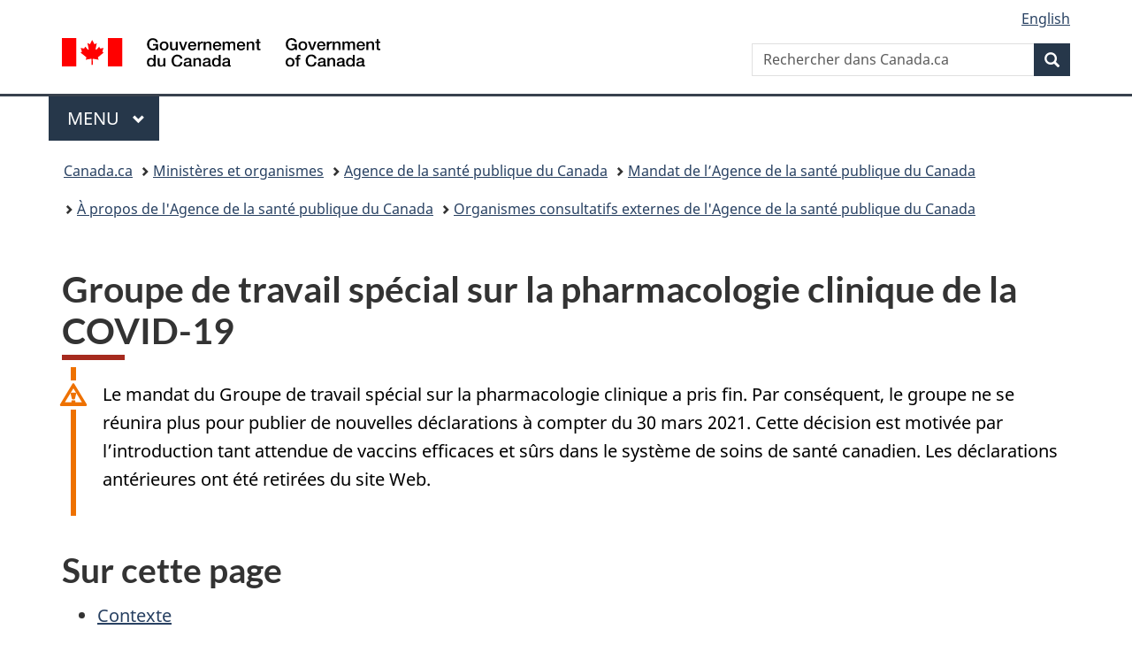

--- FILE ---
content_type: text/html;charset=utf-8
request_url: https://www.canada.ca/fr/sante-publique/organisation/mandat/a-propos-agence/organismes-consultatifs-externes/covid-19-groupe-travail-special-pharmacologie-clinque.html
body_size: 8205
content:
<!doctype html>


<html class="no-js" dir="ltr" lang="fr" xmlns="http://www.w3.org/1999/xhtml">

<head prefix="og: http://ogp.me/ns#">
    
<meta http-equiv="X-UA-Compatible" content="IE=edge"/>
<meta charset="utf-8"/>
<title>Groupe de travail sur la pharmacologie clinique de la COVID-19 - Canada.ca</title>
<meta content="width=device-width,initial-scale=1" name="viewport"/>


	<link rel="schema.dcterms" href="http://purl.org/dc/terms/"/>
	<link rel="canonical" href="https://www.canada.ca/fr/sante-publique/organisation/mandat/a-propos-agence/organismes-consultatifs-externes/covid-19-groupe-travail-special-pharmacologie-clinque.html"/>
    <link rel="alternate" hreflang="fr" href="https://www.canada.ca/fr/sante-publique/organisation/mandat/a-propos-agence/organismes-consultatifs-externes/covid-19-groupe-travail-special-pharmacologie-clinque.html"/>
	
        <link rel="alternate" hreflang="en" href="https://www.canada.ca/en/public-health/corporate/mandate/about-agency/external-advisory-bodies/list/covid-19-clinical-pharmacology-task-group.html"/>
	
	
		<meta name="description" content="Il y a un besoin sans précédent de synthèse des preuves afin de fournir des conseils pour informer les professionnels de la santé sur l'utilisation des produits pharmaceutiques pour le traitement ou la chimioprophylaxie du COVID-19. Le GTPC a été convoqué par l'Agence de la santé publique du Canada en réponse à ce besoin."/>
	
	
		<meta name="keywords" content="COVID-19, gtcpc, groupe de travail, produits pharmaceutiques, traitement, aspc, experts, pandémie, recommandations"/>
	
	
		<meta name="author" content="Agence de la santé publique du Canada"/>
	
	
		<meta name="dcterms.title" content="Groupe de travail sur la pharmacologie clinique de la COVID-19"/>
	
	
		<meta name="dcterms.description" content="Il y a un besoin sans précédent de synthèse des preuves afin de fournir des conseils pour informer les professionnels de la santé sur l'utilisation des produits pharmaceutiques pour le traitement ou la chimioprophylaxie du COVID-19. Le GTPC a été convoqué par l'Agence de la santé publique du Canada en réponse à ce besoin."/>
	
	
		<meta name="dcterms.creator" content="Agence de la santé publique du Canada"/>
	
	
	
		<meta name="dcterms.language" title="ISO639-2/T" content="fra"/>
	
	
	
		<meta name="dcterms.issued" title="W3CDTF" content="2020-11-18"/>
	
	
		<meta name="dcterms.modified" title="W3CDTF" content="2021-06-15"/>
	
	
	
		<meta name="dcterms.spatial" content="Canada"/>
	
	
		<meta name="dcterms.type" content="description de programme"/>
	
	
	
	
	
		<meta name="dcterms.identifier" content="Agence_de_la_santé_publique_du_Canada"/>
	
	
	
        



	<meta prefix="fb: https://www.facebook.com/2008/fbml" property="fb:pages" content="378967748836213, 160339344047502, 184605778338568, 237796269600506, 10860597051, 14498271095, 209857686718, 160504807323251, 111156792247197, 113429762015861, 502566449790031, 312292485564363, 1471831713076413, 22724568071, 17294463927, 1442463402719857, 247990812241506, 730097607131117, 1142481292546228, 1765602380419601, 131514060764735, 307780276294187, 427238637642566, 525934210910141, 1016214671785090, 192657607776229, 586856208161152, 1146080748799944, 408143085978521, 490290084411688, 163828286987751, 565688503775086, 460123390028, 318424514044, 632493333805962, 370233926766473, 173004244677, 1562729973959056, 362400293941960, 769857139754987, 167891083224996, 466882737009651, 126404198009505, 135409166525475, 664638680273646, 169011506491295, 217171551640146, 182842831756930, 1464645710444681, 218822426028, 218740415905, 123326971154939, 125058490980757, 1062292210514762, 1768389106741505, 310939332270090, 285960408117397, 985916134909087, 655533774808209, 1522633664630497, 686814348097821, 230798677012118, 320520588000085, 103201203106202, 273375356172196, 61263506236, 353102841161, 1061339807224729, 1090791104267764, 395867780593657, 1597876400459657, 388427768185631, 937815283021844, 207409132619743, 1952090675003143, 206529629372368, 218566908564369, 175257766291975, 118472908172897, 767088219985590, 478573952173735, 465264530180856, 317418191615817, 428040827230778, 222493134493922, 196833853688656, 194633827256676, 252002641498535, 398018420213195, 265626156847421, 202442683196210, 384350631577399, 385499078129720, 178433945604162, 398240836869162, 326182960762584, 354672164565195, 375081249171867, 333050716732105, 118996871563050, 240349086055056, 119579301504003, 185184131584797, 333647780005544, 306255172770146, 369589566399283, 117461228379000, 349774478396157, 201995959908210, 307017162692056, 145928592172074, 122656527842056">


	


    


	<script src="//assets.adobedtm.com/be5dfd287373/abb618326704/launch-3eac5e076135.min.js"></script>










<link rel="stylesheet" href="https://use.fontawesome.com/releases/v5.15.4/css/all.css" integrity="sha256-mUZM63G8m73Mcidfrv5E+Y61y7a12O5mW4ezU3bxqW4=" crossorigin="anonymous"/>
<script blocking="render" src="/etc/designs/canada/wet-boew/js/gcdsloader.min.js"></script>
<link rel="stylesheet" href="/etc/designs/canada/wet-boew/css/theme.min.css"/>
<link href="/etc/designs/canada/wet-boew/assets/favicon.ico" rel="icon" type="image/x-icon"/>
<noscript><link rel="stylesheet" href="/etc/designs/canada/wet-boew/css/noscript.min.css"/></noscript>







                              <script>!function(a){var e="https://s.go-mpulse.net/boomerang/",t="addEventListener";if("False"=="True")a.BOOMR_config=a.BOOMR_config||{},a.BOOMR_config.PageParams=a.BOOMR_config.PageParams||{},a.BOOMR_config.PageParams.pci=!0,e="https://s2.go-mpulse.net/boomerang/";if(window.BOOMR_API_key="KBFUZ-C9D7G-RB8SX-GRGEN-HGMC9",function(){function n(e){a.BOOMR_onload=e&&e.timeStamp||(new Date).getTime()}if(!a.BOOMR||!a.BOOMR.version&&!a.BOOMR.snippetExecuted){a.BOOMR=a.BOOMR||{},a.BOOMR.snippetExecuted=!0;var i,_,o,r=document.createElement("iframe");if(a[t])a[t]("load",n,!1);else if(a.attachEvent)a.attachEvent("onload",n);r.src="javascript:void(0)",r.title="",r.role="presentation",(r.frameElement||r).style.cssText="width:0;height:0;border:0;display:none;",o=document.getElementsByTagName("script")[0],o.parentNode.insertBefore(r,o);try{_=r.contentWindow.document}catch(O){i=document.domain,r.src="javascript:var d=document.open();d.domain='"+i+"';void(0);",_=r.contentWindow.document}_.open()._l=function(){var a=this.createElement("script");if(i)this.domain=i;a.id="boomr-if-as",a.src=e+"KBFUZ-C9D7G-RB8SX-GRGEN-HGMC9",BOOMR_lstart=(new Date).getTime(),this.body.appendChild(a)},_.write("<bo"+'dy onload="document._l();">'),_.close()}}(),"".length>0)if(a&&"performance"in a&&a.performance&&"function"==typeof a.performance.setResourceTimingBufferSize)a.performance.setResourceTimingBufferSize();!function(){if(BOOMR=a.BOOMR||{},BOOMR.plugins=BOOMR.plugins||{},!BOOMR.plugins.AK){var e=""=="true"?1:0,t="",n="amh4loicc2txg2l2hioq-f-cca8c27e1-clientnsv4-s.akamaihd.net",i="false"=="true"?2:1,_={"ak.v":"39","ak.cp":"780901","ak.ai":parseInt("231651",10),"ak.ol":"0","ak.cr":8,"ak.ipv":4,"ak.proto":"h2","ak.rid":"67298502","ak.r":51208,"ak.a2":e,"ak.m":"dscb","ak.n":"essl","ak.bpcip":"3.15.197.0","ak.cport":49332,"ak.gh":"23.209.83.15","ak.quicv":"","ak.tlsv":"tls1.3","ak.0rtt":"","ak.0rtt.ed":"","ak.csrc":"-","ak.acc":"","ak.t":"1769617949","ak.ak":"hOBiQwZUYzCg5VSAfCLimQ==[base64]/gZy5iNmWYHiIGWwgX6wkGVQsEIfiXp9bz3I6PZHWT9295Tl4G1TCgF57sW5LSxIxwIxfON4LfIuXXPaXwKMMlnwt6DAhvJCQqJ1z+ldNc1RnecfRjiyCKAIXpX1mdlV/+pIVmkaRQAIdg1pQRBbLyGIlYgbgumTvV2Vd8va8AhrOXQW7dfr/kTwYrOWM7oAGvmvaomxQtAi4Y=","ak.pv":"822","ak.dpoabenc":"","ak.tf":i};if(""!==t)_["ak.ruds"]=t;var o={i:!1,av:function(e){var t="http.initiator";if(e&&(!e[t]||"spa_hard"===e[t]))_["ak.feo"]=void 0!==a.aFeoApplied?1:0,BOOMR.addVar(_)},rv:function(){var a=["ak.bpcip","ak.cport","ak.cr","ak.csrc","ak.gh","ak.ipv","ak.m","ak.n","ak.ol","ak.proto","ak.quicv","ak.tlsv","ak.0rtt","ak.0rtt.ed","ak.r","ak.acc","ak.t","ak.tf"];BOOMR.removeVar(a)}};BOOMR.plugins.AK={akVars:_,akDNSPreFetchDomain:n,init:function(){if(!o.i){var a=BOOMR.subscribe;a("before_beacon",o.av,null,null),a("onbeacon",o.rv,null,null),o.i=!0}return this},is_complete:function(){return!0}}}}()}(window);</script></head>

<body vocab="http://schema.org/" typeof="WebPage" resource="#wb-webpage" class="">

    




    
        
        
        <div class="newpar new section">

</div>

    
        
        
        <div class="par iparys_inherited">

    
    
    
    
        
        
        <div class="global-header"><nav><ul id="wb-tphp">
	<li class="wb-slc"><a class="wb-sl" href="#wb-cont">Passer au contenu principal</a></li>
	<li class="wb-slc"><a class="wb-sl" href="#wb-info">Passer à « Au sujet du gouvernement »</a></li>
	
</ul></nav>

<header>
	<div id="wb-bnr" class="container">
		<div class="row">
			
			<section id="wb-lng" class="col-xs-3 col-sm-12 pull-right text-right">
    <h2 class="wb-inv">Sélection de la langue</h2>
    <div class="row">
        <div class="col-md-12">
            <ul class="list-inline mrgn-bttm-0">
                <li>
                    <a lang="en" href="/en/public-health/corporate/mandate/about-agency/external-advisory-bodies/list/covid-19-clinical-pharmacology-task-group.html">
                        
                        
                            <span class="hidden-xs" translate="no">English</span>
                            <abbr title="English" class="visible-xs h3 mrgn-tp-sm mrgn-bttm-0 text-uppercase" translate="no">en</abbr>
                        
                    </a>
                </li>
                
                
            </ul>
        </div>
    </div>
</section>
				<div class="brand col-xs-9 col-sm-5 col-md-4" property="publisher" resource="#wb-publisher" typeof="GovernmentOrganization">
					
                    
					
						
						<a href="/fr.html" property="url">
							<img src="/etc/designs/canada/wet-boew/assets/sig-blk-fr.svg" alt="Gouvernement du Canada" property="logo"/>
							<span class="wb-inv"> /
								
								<span lang="en">Government of Canada</span>
							</span>
						</a>
					
					<meta property="name" content="Gouvernement du Canada"/>
					<meta property="areaServed" typeof="Country" content="Canada"/>
					<link property="logo" href="/etc/designs/canada/wet-boew/assets/wmms-blk.svg"/>
				</div>
				<section id="wb-srch" class="col-lg-offset-4 col-md-offset-4 col-sm-offset-2 col-xs-12 col-sm-5 col-md-4">
					<h2>Recherche</h2>
					
<form action="/fr/sr/srb.html" method="get" name="cse-search-box" role="search">
	<div class="form-group wb-srch-qry">
		
		    <label for="wb-srch-q" class="wb-inv">Rechercher dans Canada.ca</label>
			<input id="wb-srch-q" list="wb-srch-q-ac" class="wb-srch-q form-control" name="q" type="search" value="" size="34" maxlength="170" placeholder="Rechercher dans Canada.ca"/>
		    
		

		<datalist id="wb-srch-q-ac">
		</datalist>
	</div>
	<div class="form-group submit">
	<button type="submit" id="wb-srch-sub" class="btn btn-primary btn-small" name="wb-srch-sub"><span class="glyphicon-search glyphicon"></span><span class="wb-inv">Recherche</span></button>
	</div>
</form>

				</section>
		</div>
	</div>
	<hr/>
	
	<div class="container"><div class="row">
		
        <div class="col-md-8">
        <nav class="gcweb-menu" typeof="SiteNavigationElement">
		<h2 class="wb-inv">Menu</h2>
		<button type="button" aria-haspopup="true" aria-expanded="false">Menu<span class="wb-inv"> principal</span> <span class="expicon glyphicon glyphicon-chevron-down"></span></button>
<ul role="menu" aria-orientation="vertical" data-ajax-replace="/content/dam/canada/sitemenu/sitemenu-v2-fr.html">
	<li role="presentation"><a role="menuitem" tabindex="-1" href="https://www.canada.ca/fr/services/emplois.html">Emplois et milieu de travail</a></li>
	<li role="presentation"><a role="menuitem" tabindex="-1" href="https://www.canada.ca/fr/services/immigration-citoyennete.html">Immigration et citoyenneté</a></li>
	<li role="presentation"><a role="menuitem" tabindex="-1" href="https://voyage.gc.ca/">Voyage et tourisme</a></li>
	<li role="presentation"><a role="menuitem" tabindex="-1" href="https://www.canada.ca/fr/services/entreprises.html">Entreprises et industrie</a></li>
	<li role="presentation"><a role="menuitem" tabindex="-1" href="https://www.canada.ca/fr/services/prestations.html">Prestations</a></li>
	<li role="presentation"><a role="menuitem" tabindex="-1" href="https://www.canada.ca/fr/services/sante.html">Santé</a></li>
	<li role="presentation"><a role="menuitem" tabindex="-1" href="https://www.canada.ca/fr/services/impots.html">Impôts</a></li>
	<li role="presentation"><a role="menuitem" tabindex="-1" href="https://www.canada.ca/fr/services/environnement.html">Environnement et ressources naturelles</a></li>
	<li role="presentation"><a role="menuitem" tabindex="-1" href="https://www.canada.ca/fr/services/defense.html">Sécurité nationale et défense</a></li>
	<li role="presentation"><a role="menuitem" tabindex="-1" href="https://www.canada.ca/fr/services/culture.html">Culture, histoire et sport</a></li>
	<li role="presentation"><a role="menuitem" tabindex="-1" href="https://www.canada.ca/fr/services/police.html">Services de police, justice et urgences</a></li>
	<li role="presentation"><a role="menuitem" tabindex="-1" href="https://www.canada.ca/fr/services/transport.html">Transport et infrastructure</a></li>
	<li role="presentation"><a role="menuitem" tabindex="-1" href="https://www.international.gc.ca/world-monde/index.aspx?lang=fra">Canada et le monde</a></li>
	<li role="presentation"><a role="menuitem" tabindex="-1" href="https://www.canada.ca/fr/services/finance.html">Argent et finances</a></li>
	<li role="presentation"><a role="menuitem" tabindex="-1" href="https://www.canada.ca/fr/services/science.html">Science et innovation</a></li>
	<li role="presentation"><a role="menuitem" tabindex="-1" href="https://www.canada.ca/fr/services/evenements-vie.html">Gérer les événements de la vie</a></li>	
</ul>

		
        </nav>   
        </div>
		
		
		
    </div></div>
	
		<nav id="wb-bc" property="breadcrumb"><h2 class="wb-inv">Vous êtes ici :</h2><div class="container"><ol class="breadcrumb">
<li><a href='/fr.html'>Canada.ca</a></li>
<li><a href='/fr/gouvernement/min.html'>Ministères et organismes</a></li>
<li><a href='/fr/sante-publique.html'>Agence de la santé publique du Canada</a></li>
<li><a href='/fr/sante-publique/organisation/mandat.html'>Mandat de l’Agence de la santé publique du Canada</a></li>
<li><a href='/fr/sante-publique/organisation/mandat/a-propos-agence.html'>À propos de l&#39;Agence de la santé publique du Canada</a></li>
<li><a href='/fr/sante-publique/organisation/mandat/a-propos-agence/organismes-consultatifs-externes.html'>Organismes consultatifs externes de l&#39;Agence de la santé publique du Canada</a></li>
</ol></div></nav>


	

  
</header>
</div>

    

</div>

    




	



    
    

    
    
        <main property="mainContentOfPage" resource="#wb-main" typeof="WebPageElement" class="container">
            
            <div class="mwstitle section">

    <h1 property="name" id="wb-cont" dir="ltr">
Groupe de travail spécial sur la pharmacologie clinique de la COVID-19</h1>
	</div>
<div class="mwsgeneric-base-html parbase section">



    <div class="alert alert-warning">
   <p>Le mandat du Groupe de travail spécial sur la pharmacologie clinique a pris fin. Par conséquent, le groupe ne se réunira plus pour publier de nouvelles déclarations à compter du 30 mars 2021. Cette décision est motivée par l’introduction tant attendue de vaccins efficaces et sûrs dans le système de soins de santé canadien. Les déclarations antérieures ont été retirées du site Web.</p>
</div>
<h2>Sur cette page</h2>
<ul>
    <li><a href="#a1">Contexte</a></li>
    <li><a href="#a2">Méthodes</a></li>
    <li><a href="#a3">Mandat</a></li>
</ul>
<h2 id="a1">Contexte</h2>
<p>Le Groupe de travail sur la pharmacologie clinique (GTPC) est un comité consultatif ad hoc composé d'experts dans les domaines des maladies infectieuses, de la microbiologie, de la pharmacologie clinique et des sciences pharmaceutiques. La pandémie de COVID-19 présente un besoin sans précédent de synthèse rapide des preuves actuelles afin de fournir des conseils pour informer les décideurs et les professionnels de la santé sur l'utilisation des produits pharmaceutiques pour le traitement ou la chimioprophylaxie du COVID-19. Le GTPC a été convoqué par l'Agence de la santé publique du Canada (ASPC) en réponse à ce besoin.</p>
<p>À la suite d'un appel de candidatures national, les membres ont été sélectionnés en tenant compte de la diversité de la représentation de partout au Canada.</p>
<p>Les membres participent sur une base bénévole et sont tenus de déclarer tout intérêt concurrent potentiel. Les conflits sont évalués par les représentants du gouvernement et les membres sont exclus de la discussion s'ils ont des conflits d'intérêts réels ou perçus.</p>
<h2 id="a2">Méthodes </h2>
<p>Compte tenu du rythme rapide d'accumulation de preuves cliniques sur les produits pharmaceutiques pour le traitement ou la chimioprophylaxie du COVID-19, le GTPC a adapté une méthode permanente pour élaborer des recommandations fondées sur des preuves.</p>
<p>Le Secrétariat du GTPC compile quotidiennement des résumés de preuves sur les preuves cliniques des produits pharmaceutiques expérimentaux COVID-19 (par exemple, des revues évaluées par des pairs, des prépublications et des communiqués de presse). Tous les essais contrôlés randomisés ou essais cliniques comprenant&gt; 500 participants testant un produit pharmaceutique pour le traitement ou la chimioprophylaxie du COVID-19 sont résumés, tandis que les autres études cliniques sont compilées sous forme de liste de citations et de résumés. Les membres du GTPC reçoivent ces compilations de preuves cliniques dans des courriels quotidiens.</p>
<p>Les coprésidents du GTPC déterminent quand il existe des preuves suffisantes sur un traitement expérimental (c'est-à-dire des essais contrôlés randomisés suffisamment puissants pour fournir des preuves d'efficacité et de sécurité) pour justifier une analyse risques-avantages de son utilisation clinique pour le traitement ou la chimioprophylaxie du COVID-19. Le Secrétariat du GTPC compile les preuves cliniques de l’efficacité et de l’innocuité des produits pharmaceutiques, ainsi que d’autres aspects de l’intervention, notamment le statut d’autorisation au Canada et dans le monde, les interactions connues avec d’autres médicaments et son profil pharmacocinétique et pharmacodynamique. Le Secrétariat du GTPC présente le résumé de ces preuves aux membres du GTPC lors d'une réunion officielle du GTPC.</p>
<p>Après un examen approfondi des preuves et une discussion entre les membres du GTPC, les coprésidents du GTPC proposent une déclaration de recommandation écrite, qui est ensuite distribuée aux membres du GTPC pour contribution et ratification. La déclaration du GTPC résume les preuves cliniques disponibles et présente une analyse risques-avantages de l’utilisation du produit pharmaceutique. Cela comprend une description des considérations pertinentes, la justification de décisions spécifiques et les lacunes dans les connaissances. Chaque énoncé fournit en fin de compte une recommandation sur un médicament COVID-19 aux décideurs au sein du gouvernement et à l'usage des cliniciens canadiens. Au fur et à mesure que de nouvelles preuves émergent, les déclarations du GTPC sont examinées par le groupe de travail et mises à jour au besoin.</p>
<h2 id="a3">Mandat</h2>
<p>Le mandat décrit les paramètres, la composition et les rôles et responsabilités du Groupe de travail spécial sur la pharmacologie clinique de la COVID-19.</p>
<ul>
    <li><a href="/fr/sante-publique/organisation/mandat/a-propos-agence/organismes-consultatifs-externes/covid-19-groupe-travail-special-pharmacologie-clinque/mandat.html">Mandat</a></li>
</ul>


</div>


            <section class="pagedetails">
    <h2 class="wb-inv">Détails de la page</h2>

    

    
    
<gcds-date-modified>
	2021-06-15
</gcds-date-modified>


</section>
        </main>
    



    




    
        
        
        <div class="newpar new section">

</div>

    
        
        
        <div class="par iparys_inherited">

    
    
    
    

</div>

    




    




    
        
        
        <div class="newpar new section">

</div>

    
        
        
        <div class="par iparys_inherited">

    
    
    
    
        
        
        <div class="global-footer">
    <footer id="wb-info">
	    <h2 class="wb-inv">À propos de ce site</h2>
    	<div class="gc-contextual"><div class="container">
    <nav>
        <h3>Agence de la santé publique du Canada</h3>
        <ul class="list-col-xs-1 list-col-sm-2 list-col-md-3">
            <li><a href="/fr/sante-publique/organisation/contactez-nous.html">Contactez-nous</a></li>
        </ul>
    </nav>
</div></div>	
        <div class="gc-main-footer">
			<div class="container">
	<nav>
		<h3>Gouvernement du Canada</h3>
		<ul class="list-col-xs-1 list-col-sm-2 list-col-md-3">
			<li><a href="/fr/contact.html">Toutes les coordonnées</a></li>
			<li><a href="/fr/gouvernement/min.html">Ministères et organismes</a></li>
			<li><a href="/fr/gouvernement/systeme.html">À propos du gouvernement</a></li>
		</ul>
		<h4><span class="wb-inv">Thèmes et sujets</span></h4>
		<ul class="list-unstyled colcount-sm-2 colcount-md-3">
			<li><a href="/fr/services/emplois.html">Emplois</a></li>
			<li><a href="/fr/services/immigration-citoyennete.html">Immigration et citoyenneté</a></li>
			<li><a href="https://voyage.gc.ca/">Voyage et tourisme</a></li>
			<li><a href="/fr/services/entreprises.html">Entreprises</a></li>
			<li><a href="/fr/services/prestations.html">Prestations</a></li>
			<li><a href="/fr/services/sante.html">Santé</a></li>
			<li><a href="/fr/services/impots.html">Impôts</a></li>
			<li><a href="/fr/services/environnement.html">Environnement et ressources naturelles</a></li>
			<li><a href="/fr/services/defense.html">Sécurité nationale et défense</a></li>
			<li><a href="/fr/services/culture.html">Culture, histoire et sport</a></li>
			<li><a href="/fr/services/police.html">Services de police, justice et urgences</a></li>
			<li><a href="/fr/services/transport.html">Transport et infrastructure</a></li>
			<li><a href="https://www.international.gc.ca/world-monde/index.aspx?lang=fra">Le Canada et le monde</a></li>
			<li><a href="/fr/services/finance.html">Argent et finances</a></li>
			<li><a href="/fr/services/science.html">Science et innovation</a></li>
			<li><a href="/fr/services/autochtones.html">Autochtones</a></li>
			<li><a href="/fr/services/veterans-militaire.html">Vétérans et militaires</a></li>
			<li><a href="/fr/services/jeunesse.html">Jeunesse</a></li>
			<li><a href="/fr/services/evenements-vie.html">Gérer les événements de la vie</a></li>
		</ul>
	</nav>
</div>
        </div>
        <div class="gc-sub-footer">
            <div class="container d-flex align-items-center">
            <nav>
                <h3 class="wb-inv">Organisation du gouvernement du Canada</h3>
                <ul>
                
                    		<li><a href="https://www.canada.ca/fr/sociaux.html">Médias sociaux</a></li>
		<li><a href="https://www.canada.ca/fr/mobile.html">Applications mobiles</a></li>
		<li><a href="https://www.canada.ca/fr/gouvernement/a-propos-canada-ca.html">À propos de Canada.ca</a></li>
                
                <li><a href="/fr/transparence/avis.html">Avis</a></li>
                <li><a href="/fr/transparence/confidentialite.html">Confidentialité</a></li>
                </ul>
            </nav>
                <div class="wtrmrk align-self-end">
                    <img src="/etc/designs/canada/wet-boew/assets/wmms-blk.svg" alt="Symbole du gouvernement du Canada"/>
                </div>
            </div>
        </div>
    </footer>

</div>

    

</div>

    




    







    <script type="text/javascript">_satellite.pageBottom();</script>






<script src="//ajax.googleapis.com/ajax/libs/jquery/2.2.4/jquery.min.js" integrity="sha256-BbhdlvQf/xTY9gja0Dq3HiwQF8LaCRTXxZKRutelT44=" crossorigin="anonymous"></script>
<script src="/etc/designs/canada/wet-boew/js/ep-pp.min.js"></script>
<script src="/etc/designs/canada/wet-boew/js/wet-boew.min.js"></script>
<script src="/etc/designs/canada/wet-boew/js/theme.min.js"></script>




</body>
</html>
